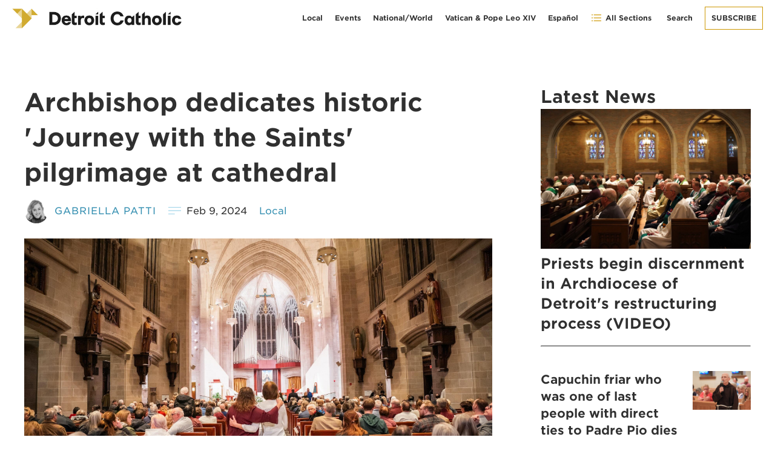

--- FILE ---
content_type: text/html; charset=UTF-8
request_url: https://www.detroitcatholic.com/news/archbishop-dedicates-historic-journey-with-the-saints-pilgrimage-at-cathedral
body_size: 9540
content:
<!DOCTYPE html>
<html lang="en-US">
<head>
  <meta http-equiv="X-UA-Compatible" content="IE=edge" />
  <meta charset="utf-8" />
  <meta name="viewport" content="width=device-width, initial-scale=1.0, maximum-scale=1.0, user-scalable=no, viewport-fit=cover" />
  <meta name="referrer" content="origin-when-cross-origin" />
  <link type="text/css" rel="stylesheet" href="/css/app.css?23-03-29">
  <link rel="stylesheet" href="https://www.simpleparish.com/catholic-icon-font/style.css">
  <link rel="stylesheet" href="/css/swiper-bundle.min.css" />
  <link rel="icon" href="/favicon.ico" type="image/x-icon">
  
<title>Archbishop dedicates historic &#039;Journey with the Saints&#039; pilgrimage at cathedral- Detroit Catholic</title>
<meta name="description" content="Archbishop Vigneron expresses hope that 'generations of Catholics' will pray with first-class relics, statues of Christ's apostles" />

	
	
<meta property="fb:app_id" content="">
<meta property="og:url" content="https://www.detroitcatholic.com/news/archbishop-dedicates-historic-journey-with-the-saints-pilgrimage-at-cathedral" />
<meta property="og:type" content="website" />
<meta property="og:title" content="Archbishop dedicates historic &#039;Journey with the Saints&#039; pilgrimage at cathedral - Detroit Catholic" />
<meta property="og:image" content="https://img.hghlnd.com/imgix/https://detroitcatholic.nyc3.digitaloceanspaces.com/_1200x630_crop_center-center_none/Journey_w_the_Saints_Dedication_Mass-59.jpg" />
<meta property="og:image:width" content="1200" />
<meta property="og:image:height" content="630" />
<meta property="og:description" content="Archbishop Vigneron expresses hope that &#039;generations of Catholics&#039; will pray with first-class relics, statues of Christ&#039;s apostles" />
<meta property="og:site_name" content="Detroit Catholic" />
<meta property="og:locale" content="en_US" />
<meta property="og:locale:alternate" content="en_US" />
<meta property="og:locale:alternate" content="es" />

<meta name="twitter:card" content="summary_large_image" />
<meta name="twitter:site" content="" />
<meta name="twitter:url" content="https://www.detroitcatholic.com/news/archbishop-dedicates-historic-journey-with-the-saints-pilgrimage-at-cathedral" />
<meta name="twitter:title" content="Archbishop dedicates historic &#039;Journey with the Saints&#039; pilgrimage at cathedral - Detroit Catholic" />
<meta name="twitter:description" content="Archbishop Vigneron expresses hope that &#039;generations of Catholics&#039; will pray with first-class relics, statues of Christ&#039;s apostles" />
<meta name="twitter:image" content="https://img.hghlnd.com/imgix/https://detroitcatholic.nyc3.digitaloceanspaces.com/_1200x600_crop_center-center_none/Journey_w_the_Saints_Dedication_Mass-59.jpg" />


<link rel="home" href="https://www.detroitcatholic.com/" />
<link rel="canonical" href="https://www.detroitcatholic.com/news/archbishop-dedicates-historic-journey-with-the-saints-pilgrimage-at-cathedral">
</head>
<body class="Articles ">
    <div id="container" class="">
  <div class="header" style="background-image:url('https://img.hghlnd.com/imgix/https://detroitcatholic.nyc3.digitaloceanspaces.com/homeback.jpg')">
	<div class="header-inner contained">
		<a class="logo hide-for-small" href="/"><img src="https://img.hghlnd.com/imgix/https://detroitcatholic.nyc3.digitaloceanspaces.com/color-logo.png"></a>
		<a class="logo small-only" href="/"><img src="https://img.hghlnd.com/imgix/https://detroitcatholic.nyc3.digitaloceanspaces.com/white-icon.png"></a>
				<div class="menu hide-for-small">
	<a href="/category/local" class="menu-item hide-to-medium">Local</a>
	<a href="/events" class="menu-item hide-to-medium">Events</a>
	<a href="/category/national-world"class="menu-item hide-to-medium">National/World</a>
	<a href="/category/vatican-pope-leo-xiv"class="menu-item hide-to-medium">Vatican & Pope Leo XIV</a>
	<a href="https://es.detroitcatholic.com"class="menu-item hide-to-medium">Español</a>
	<a class="menu-item toggle"><span class="icon-list"></span> All Sections</a>
	<form class="search-bar" action="/search">
		<div class="search-close-button search-toggle"><i title="Close Search" class="fas fa-times" aria-hidden="true"></i></div>
		  <input type="search" name="search" aria-label="Search" placeholder="Search">
	<button class="search-button" type="submit"><i title="Search" class="fas fa-search" aria-hidden="true"></i></button></form>
		
	<a class="menu-item search-toggle"><i title="Search" class="fas fa-search" aria-hidden="true"></i> Search</a>
	<a href="/subscribe" class="menu-item button outline">Subscribe</a>
</div>
			</div>
</div>  <div class="article-page-wrapper grid">
	<div class="col-2 lg-hidden"></div>
	<div class="col-6_sm-12_md-12_lg-8 article">
				<div class="article-hero">
		<h1 class="h2">Archbishop dedicates historic 'Journey with the Saints' pilgrimage at cathedral</h1>
		<div class="story-meta">
						<img class="author-image" src="https://img.hghlnd.com/imgix/https://detroitcatholic.nyc3.digitaloceanspaces.com/Gabriella-Patti-mug-1.jpg?w=200&h=200&fit=crop&crop=faces">
						
			<a href="/authors/gabriella-patti" class="article-writer">Gabriella Patti</a>
			<div class="story-meta-date">Feb 9, 2024</div>
			<a href="/category/local" class="story-meta-category">Local</a>
			
			<div class="story-switchers">
													<div class="story-switcher active" >En</div>
																		</div>
					</div>
						<img class="article-image" src="https://img.hghlnd.com/imgix/https://detroitcatholic.nyc3.digitaloceanspaces.com/Journey_w_the_Saints_Dedication_Mass-59.jpg?w=2400&h=1350&fit=crop&crop=faces">
		<div class="story-image-caption">Faithful fill the Cathedral of the Most Blessed Sacrament in Detroit for the dedication of the newly installed &quot;Journey with the Saints&quot; pilgrimage, which includes 14 statues and relics of Christ&#039;s apostles, which encircle the cathedral&#039;s worship space and invite pilgrims to enter into prayer surrounded by the Church&#039;s greatest saints. (Photos by Valaurian Waller | Detroit Catholic)</div>
				</div>
		<div class="article-content">
					<div class="block copy">
	<h2>Archbishop Vigneron expresses hope that 'generations of Catholics' will pray with first-class relics, statues of Christ's apostles</h2>
<p><strong>DETROIT </strong>— The Cathedral of the Most Blessed Sacrament was packed Feb. 8 as hundreds gathered to witness the historic dedication of newly installed statues and relics of Christ's apostles, part of a new and unique pilgrimage experience the cathedral and Archdiocese of Detroit hope will turn the cathedral into a spiritual destination for pilgrims far and wide. </p>
<p>The statues and first-class relics that make up the “Journey with the Saints” pilgrimage, <a href="https://www.detroitcatholic.com/news/cathedral-to-unveil-long-awaited-relics-life-sized-statues-of-christs-12-apostles-2">which were installed in December and January</a>, are the beginning of what Archbishop Allen H. Vigneron called a transformative “path of grace” at Detroit's mother church.</p>
</div>					<div class="cta default center">
	<h3>Don't miss another story</h3>
<p>Did you know you can <a href="https://www.detroitcatholic.com/subscribe" target="_blank" rel="noreferrer noopener">get <em>Detroit Catholic</em>'s latest daily or weekly articles</a> delivered to your inbox? It's easy and free to sign up.</p>
	<div class="button-container center">
		<a class="button filled" href="https://www.detroitcatholic.com/subscribe">Subscribe for free</a>
		</div>
</div>					<div class="block copy">
	<p>“The pilgrimage that we make — that generation of Catholics will make in the years to come — is centered on this reality of living in the communion and community of the apostles that Christ himself established,” Archbishop Vigneron said during the dedication service, which included readings and a blessing of the cathedral with holy water. </p>
</div>					<a class="gallery" href="https://img.hghlnd.com/imgix/https://detroitcatholic.nyc3.digitaloceanspaces.com/Journey_w_the_Saints_Dedication_Mass-50.jpg?w=2400&h=1800&fit=clip&crop=faces">
	<img alt="Archbishop Vigneron prays a prayer of blessing over the newly renovated space, with a painting of the Blessed Virgin Mary in the background. The project is the most significant renovation of the cathedral since the 1990s." class="article-image" src="https://img.hghlnd.com/imgix/https://detroitcatholic.nyc3.digitaloceanspaces.com/Journey_w_the_Saints_Dedication_Mass-50.jpg?w=1600&fit=clip&crop=faces">
</a>
<div class="story-image-caption">Archbishop Vigneron prays a prayer of blessing over the newly renovated space, with a painting of the Blessed Virgin Mary in the background. The project is the most significant renovation of the cathedral since the 1990s.</div>
<a class="gallery" href="https://img.hghlnd.com/imgix/https://detroitcatholic.nyc3.digitaloceanspaces.com/Journey_w_the_Saints_Dedication_Mass-15.jpg?w=2400&h=1800&fit=clip&crop=faces">
	<img alt="A man stops to venerate and read about of one the saints along the cathedral&#039;s north wall. Beneath each statue is a placard describing each apostle and a first-class relic, which pilgrims may venerate and pray with." class="article-image" src="https://img.hghlnd.com/imgix/https://detroitcatholic.nyc3.digitaloceanspaces.com/Journey_w_the_Saints_Dedication_Mass-15.jpg?w=1600&fit=clip&crop=faces">
</a>
<div class="story-image-caption">A man stops to venerate and read about of one the saints along the cathedral&#039;s north wall. Beneath each statue is a placard describing each apostle and a first-class relic, which pilgrims may venerate and pray with.</div>
					<div class="block copy">
	<p>The most significant renovation to Detroit's cathedral since the 1990s, the project invites the faithful to come up close to venerate and pray before the relics of 12 of Christ's apostles, installed beneath large, wooden statues. The relics include 10 of Jesus' original apostles, plus St. Paul and St. Mathias, the apostle who replaced Judas.</p>
<p>Archbishop Vigneron was joined by Fr. J.J. Mech, the cathedral's rector who has overseen the project, as well as Auxiliary Bishop Gerard W. Battersby and Bishop Francis Y. Kalabat, eparch of the Chaldean Eparchy of St. Thomas the Apostle in Southfield.</p>
<p>The long-awaited project is part of the cathedral’s ongoing mission to plant itself as an apostolic center in the city. The 14 statues — each carved from a single tree trunk in St. Ulrich Groeden, in modern-day Italy, in 1927 and later rescued from St. Benedict Church in Highland Park when it closed — include two angels along with the apostles. <br /></p>
</div>					<a class="gallery" href="https://img.hghlnd.com/imgix/https://detroitcatholic.nyc3.digitaloceanspaces.com/Journey_w_the_Saints_Dedication_Mass-19.jpg?w=2400&h=1800&fit=clip&crop=faces">
	<img alt="A statue of St. John the Evangelist sits atop its new perch inside the Cathedral of the Most Blessed Sacrament." class="article-image" src="https://img.hghlnd.com/imgix/https://detroitcatholic.nyc3.digitaloceanspaces.com/Journey_w_the_Saints_Dedication_Mass-19.jpg?w=1600&fit=clip&crop=faces">
</a>
<div class="story-image-caption">A statue of St. John the Evangelist sits atop its new perch inside the Cathedral of the Most Blessed Sacrament.</div>
<a class="gallery" href="https://img.hghlnd.com/imgix/https://detroitcatholic.nyc3.digitaloceanspaces.com/Journey_w_the_Saints_Dedication_Mass-86.jpg?w=2400&h=1800&fit=clip&crop=faces">
	<img alt="Faithful admire a new painting created by artist Christopher Darga, titled &quot;Mary, Mother of the Church of Detroit.&quot; The painting depicts the Blessed Mother surrounded by some of the Church&#039;s greatest saints." class="article-image" src="https://img.hghlnd.com/imgix/https://detroitcatholic.nyc3.digitaloceanspaces.com/Journey_w_the_Saints_Dedication_Mass-86.jpg?w=1600&fit=clip&crop=faces">
</a>
<div class="story-image-caption">Faithful admire a new painting created by artist Christopher Darga, titled &quot;Mary, Mother of the Church of Detroit.&quot; The painting depicts the Blessed Mother surrounded by some of the Church&#039;s greatest saints.</div>
					<div class="block copy">
	<p>The dedication ceremony included the blessing of a newly installed painting of the Blessed Virgin Mary behind the altar, which was created by artist Christopher Darga.</p>
<p>The statues and relics remind the faithful why they belong to the Church, which Christ established through his holy work and then delegated to the apostles to continue, Archbishop Vigneron said.</p>
<p>“(The pilgrimage) is a devotional experience," Archbishop Vigneron said. "It is an intense experience to make one's way through the church, to see the statues, pray at the relics, but it is also a reminder of who we are: sons and daughters, brothers and sisters of the apostles. On the pilgrimage, we do only what we are supposed to do every day of our lives as members of the apostolic Church — we again receive the Gospel truth about our Savior and how to become disciples of Christ, and we take up our mission to join in what the apostles first did to share the good news with others.”<br /></p>
<p>The first-class relics are among a collection of more than 200 relics in the cathedral's possession, which Fr. Mech has expressed a desire to make more available to the faithful.</p>
</div>					<a class="gallery" href="https://img.hghlnd.com/imgix/https://detroitcatholic.nyc3.digitaloceanspaces.com/Journey_w_the_Saints_Dedication_Mass-82.jpg?w=2400&h=1800&fit=clip&crop=faces">
	<img alt="Cathedral rector Fr. J.J. Mech blesses the congregation with holy water during the dedication service. Fr. Mech&#039;s vision for the project started several years earlier, and included the rescue of the statues from the closed St. Benedict Church in Highland Park." class="article-image" src="https://img.hghlnd.com/imgix/https://detroitcatholic.nyc3.digitaloceanspaces.com/Journey_w_the_Saints_Dedication_Mass-82.jpg?w=1600&fit=clip&crop=faces">
</a>
<div class="story-image-caption">Cathedral rector Fr. J.J. Mech blesses the congregation with holy water during the dedication service. Fr. Mech&#039;s vision for the project started several years earlier, and included the rescue of the statues from the closed St. Benedict Church in Highland Park.</div>
<a class="gallery" href="https://img.hghlnd.com/imgix/https://detroitcatholic.nyc3.digitaloceanspaces.com/Journey_w_the_Saints_Dedication_Mass-58.jpg?w=2400&h=1800&fit=clip&crop=faces">
	<img alt="A woman takes a picture of one of the newly installed statues and relics. The &quot;Journey with the Saints&quot; pilgrimage will be permanently available for those who visit the cathedral, and those who experience miracles as a result of their prayers are invited to return to contribute to a planned new mosaic." class="article-image" src="https://img.hghlnd.com/imgix/https://detroitcatholic.nyc3.digitaloceanspaces.com/Journey_w_the_Saints_Dedication_Mass-58.jpg?w=1600&fit=clip&crop=faces">
</a>
<div class="story-image-caption">A woman takes a picture of one of the newly installed statues and relics. The &quot;Journey with the Saints&quot; pilgrimage will be permanently available for those who visit the cathedral, and those who experience miracles as a result of their prayers are invited to return to contribute to a planned new mosaic.</div>
					<div class="block copy">
	<p dir="ltr">All people of faith are now invited to participate in a self-guided pilgrimage with the relics and can sign up on the <a href="https://www.detroitsaintwalk.net/" target="_blank" rel="noreferrer noopener">cathedral’s website</a>, Fr. Mech explained. At the end of the pilgrimage, visitors are encouraged to take home a holy card with Darga’s image of Our Lady, and Fr. Mech suggested pilgrims write the intentions of their pilgrimage on the back and say the accompanying prayer each day.</p>
<p dir="ltr">“Your prayers will be answered,” Fr. Mech said. “It’s not just in Scripture that miracles happen.”</p>
<p>Fr. Mech invited those whose prayers have been answered to return or call the cathedral, and a simple mosaic tile will be added to an ongoing art piece, each representing a miracle that took place thanks to the grace of the pilgrimage.</p>
<p>“We are going to experience miracles — signs and wonders will truly continue to be unleashed, and this will be added to a brand new artwork as more prayers are answered over the hopefully decades and centuries here at this wonderful place,” Fr. Mech said. “Our goal is for transformation.”</p>
<p>Among those present were Will Williamson, the craftsman who installed the statue pedestals, and Natalya Zorina, the wife of the late Alexander “Sasha” Zorin, who designed the pedestals.</p>
</div>					<div class="grid">
		<div class="col_sm-12" style="padding:0 1rem;">
	<a class="gallery" href="https://img.hghlnd.com/imgix/https://detroitcatholic.nyc3.digitaloceanspaces.com/Journey_w_the_Saints_Dedication_Mass-85.jpg?w=2400&h=1800&fit=clip&crop=faces">
		<img alt="Will Williamson, the craftsman who installed the statue pedestals, is pictured with his wife, Michele, before the dedication ceremony at the Cathedral of the Most Blessed Sacrament." class="article-image" src="https://img.hghlnd.com/imgix/https://detroitcatholic.nyc3.digitaloceanspaces.com/Journey_w_the_Saints_Dedication_Mass-85.jpg?w=1600&fit=clip&crop=faces">
	</a>
	<div class="story-image-caption">Will Williamson, the craftsman who installed the statue pedestals, is pictured with his wife, Michele, before the dedication ceremony at the Cathedral of the Most Blessed Sacrament.</div>
	</div>
		<div class="col_sm-12" style="padding:0 1rem;">
	<a class="gallery" href="https://img.hghlnd.com/imgix/https://detroitcatholic.nyc3.digitaloceanspaces.com/Journey_w_the_Saints_Dedication_Mass-20.jpg?w=2400&h=1800&fit=clip&crop=faces">
		<img alt="The wooden statue bases were designed by the late Alexander “Sasha” Zorin, and were installed in December and January." class="article-image" src="https://img.hghlnd.com/imgix/https://detroitcatholic.nyc3.digitaloceanspaces.com/Journey_w_the_Saints_Dedication_Mass-20.jpg?w=1600&fit=clip&crop=faces">
	</a>
	<div class="story-image-caption">The wooden statue bases were designed by the late Alexander “Sasha” Zorin, and were installed in December and January.</div>
	</div>
	</div>
					<div class="block copy">
	<p dir="ltr">Williamson, who has worked with the Archdiocese of Detroit on various projects for more than 30 years, said the "Journey with the Saints" dedication is the highlight of his career — adding he experienced a pilgrimage of his own during the installation process.<br /></p>
<p>“We really developed a relationship with every one of the statues as we touched and brought them and placed them up there,” Williamson said.</p>
<p>Although the pilgrimage is a short one, the fruits of the pilgrimage will make it feel grand, Ragad Asmaro, a visitor from the Chaldean eparchy, told <em>Detroit Catholic</em>. </p>
<p>“I think it’s beautiful, and I do think it’s needed,” Asmaro said. “I do think people need a personal pilgrimage like this. Not everybody can afford thousands of dollars to go on pilgrimages abroad. However, we have the miracle of miracles in the Holy Eucharist in the tabernacle. It's also nice to pray with the relics of those who were with him."<br /></p>
</div>				<br><br>
		<div class="subheader lined" id="sharing">
			Share:
		</div>
	
				
		<!-- AddToAny BEGIN -->
		<div class="a2a_kit a2a_kit_size_32 a2a_default_style">
		<a class="a2a_dd" href="https://www.addtoany.com/share"></a>
		<a class="a2a_button_facebook"></a>
		<a class="a2a_button_twitter"></a>
		
		<a class="a2a_button_linkedin"></a>
		<a class="a2a_button_email"></a>
		</div>
		<script async src="https://static.addtoany.com/menu/page.js" type="c0c07b21dbbd9b404790469d-text/javascript"></script>
		<!-- AddToAny END -->
				
		<h6 id="permalink"><span class="icon-link"></span> Copy Permalink</h6>
		<h6 id="print"><a href="#" onclick="if (!window.__cfRLUnblockHandlers) return false; window.print();return false;" class="small button" data-cf-modified-c0c07b21dbbd9b404790469d-=""><span class="icon-stack"></span> Print</a></h6>
		
				
		<br><br>
		<div class="subheader lined" id="related-articles">
			Suggested reading
		</div>
		<div class="related-articles-container">
																 
				


		<div class="story-teaser">
	<a class="story-link grid-noGutter" href="https://www.detroitcatholic.com/news/amid-restructuring-jesus-reminds-us-the-only-foundation-is-him-archbishop-says">
				<div class="col-4_sm-12_md-last_sm-first">
			<img class="story-image-right" src="https://img.hghlnd.com/imgix/https://detroitcatholic.nyc3.digitaloceanspaces.com/DSC01162.jpg?w=960&h=640&fit=crop&crop=faces">
		</div>
				<div class="col-8_sm-12_md-first">
			<h6 style="color:#cd9700">Archdiocese of Detroit</h6>
			<div class="story-teaser-title h5">Amid restructuring, 'Jesus reminds us the only foundation is him,' archbishop says</div>
			
		</div>
	
	</a>
	</div>
	
							 
				


		<div class="story-teaser">
	<a class="story-link grid-noGutter" href="https://www.detroitcatholic.com/news/archdiocese-of-detroit-announces-two-year-restructuring-to-involve-every-parish">
				<div class="col-4_sm-12_md-last_sm-first">
			<img class="story-image-right" src="https://img.hghlnd.com/imgix/https://detroitcatholic.nyc3.digitaloceanspaces.com/Cathedral-drone-2a_2025-11-04-205457_ekpg.png?w=960&h=640&fit=crop&crop=faces">
		</div>
				<div class="col-8_sm-12_md-first">
			<h6 style="color:#cd9700">Archdiocese of Detroit</h6>
			<div class="story-teaser-title h5">Archdiocese of Detroit announces two-year restructuring to involve every parish</div>
			
		</div>
	
	</a>
	</div>
	
					</div>
		
				
		<a style="margin:0.25rem;" class="small button" href="/tag/prayer-and-spirituality">Prayer and spirituality</a>
				
		<a style="margin:0.25rem;" class="small button" href="/tag/archdiocese-of-detroit">Archdiocese of Detroit</a>
				
				</div>
			

	
	

	</div>
	<div class="col-1 lg-hidden"></div>
	<div class="col-3_sm-12_lg-4">
		<h3>Latest News</h3>
							 
				


		<div class="story-teaser">
	<a class="story-link" href="https://www.detroitcatholic.com/news/priests-begin-discernment-in-archdiocese-of-detroits-restructuring-process-video">
					<img class="story-image" src="https://img.hghlnd.com/imgix/https://detroitcatholic.nyc3.digitaloceanspaces.com/DSC09612-1.jpg?w=1620&h=1080&fit=crop&crop=faces">
					<div class="story-teaser-title h4">Priests begin discernment in Archdiocese of Detroit's restructuring process (VIDEO)</div>
			
			

	</a>
	<hr>
	</div>
	
									 
				


		<div class="story-teaser">
	<a class="story-link grid-noGutter" href="https://www.detroitcatholic.com/news/capuchin-friar-who-was-one-of-last-people-with-direct-ties-to-padre-pio-dies-at-age-85">
				<div class="col-4_sm-12_md-last_sm-first">
			<img class="story-image-right" src="https://img.hghlnd.com/imgix/https://detroitcatholic.nyc3.digitaloceanspaces.com/20260116T1211-OBIT-FATHER-AURILIA-1811345.JPG?w=960&h=640&fit=crop&crop=faces">
		</div>
				<div class="col-8_sm-12_md-first">
			<div class="story-teaser-title h5">Capuchin friar who was one of last people with direct ties to Padre Pio dies at age 85</div>
			
		</div>

	</a>
	</div>
	
						 
				


		<div class="story-teaser">
	<a class="story-link grid-noGutter" href="https://www.detroitcatholic.com/news/kyivs-iconic-st-nicholas-church-returns-to-catholic-hands-for-50-years">
				<div class="col-4_sm-12_md-last_sm-first">
			<img class="story-image-right" src="https://img.hghlnd.com/imgix/https://detroitcatholic.nyc3.digitaloceanspaces.com/20260116T1020-KYIV-ST-NICOLAS-1811360.JPG?w=960&h=640&fit=crop&crop=faces">
		</div>
				<div class="col-8_sm-12_md-first">
			<div class="story-teaser-title h5">Kyiv's iconic St. Nicholas Church returns to Catholic hands for 50 years</div>
			
		</div>

	</a>
	</div>
	
						 
				


		<div class="story-teaser">
	<a class="story-link grid-noGutter" href="https://www.detroitcatholic.com/news/papal-puzzle-lovers-popes-leo-xiv-and-xiii-noted-for-liking-word-games">
				<div class="col-4_sm-12_md-last_sm-first">
			<img class="story-image-right" src="https://img.hghlnd.com/imgix/https://detroitcatholic.nyc3.digitaloceanspaces.com/Leos-LeoXIV-LeoXIII.JPG?w=960&h=640&fit=crop&crop=faces">
		</div>
				<div class="col-8_sm-12_md-first">
			<div class="story-teaser-title h5">Papal puzzle lovers: Popes Leo XIV and XIII noted for liking word games</div>
			
		</div>

	</a>
	</div>
	
						 
				


		<div class="story-teaser">
	<a class="story-link grid-noGutter" href="https://www.detroitcatholic.com/news/pope-calls-for-peace-and-dialogue-as-protests-continue-in-iran-2">
				<div class="col-4_sm-12_md-last_sm-first">
			<img class="story-image-right" src="https://img.hghlnd.com/imgix/https://detroitcatholic.nyc3.digitaloceanspaces.com/20260112T1015-IRAN-POPE-1811062_2026-01-16-165855_phra.JPG?w=960&h=640&fit=crop&crop=faces">
		</div>
				<div class="col-8_sm-12_md-first">
			<div class="story-teaser-title h5">Pope calls for peace and dialogue as protests continue in Iran</div>
			
		</div>

	</a>
	</div>
	
				<a class="enticement-link" href="https://www.cfcsdetroit.org/pre-planning/">
<img src="https://img.hghlnd.com/imgix/https://detroitcatholic.nyc3.digitaloceanspaces.com/600x500-1.png" alt="CFCS: January Article Sidebar" title="CFCS: January Article Sidebar">
</a>
		<div class="signup-embed fancy">
						<!--[if lte IE 8]>
			<script charset="utf-8" type="text/javascript" src="//js.hsforms.net/forms/v2-legacy.js"></script>
			<![endif]-->
			<script charset="utf-8" type="c0c07b21dbbd9b404790469d-text/javascript" src="//js.hsforms.net/forms/v2.js"></script>
			<script type="c0c07b21dbbd9b404790469d-text/javascript">
			  hbspt.forms.create({
				region: "na1",
				portalId: "7101042",
				formId: "3f93edbf-f009-44ef-b676-9f1a7cd6679c"
			});
			</script>
					</div>
	</div>
	
</div>
</div>

<script type="c0c07b21dbbd9b404790469d-text/javascript" src="//s7.addthis.com/js/300/addthis_widget.js#pubid=ra-6170836e8154cf5f"></script>

  <div class="footer section swamp padded-butt">
	<div class="footer-heading grid-noGutter contained">
		<div class="col">
			<div class="logo"><img src="https://img.hghlnd.com/imgix/https://detroitcatholic.nyc3.digitaloceanspaces.com/light-logo.png"></div>
		</div>
		
	</div>
	<div class="divider"></div>
	<div class="footer-menus grid contained">
				<div class="col">
			<div class='footer-title'>Topics</div>
							<a class="footer-link" href="/category/local">Local</a>
							<a class="footer-link" href="/category/national-world">National/World</a>
							<a class="footer-link" href="/category/vatican-pope-leo-xiv">Vatican &amp; Pope Leo XIV</a>
							<a class="footer-link" href="/category/sports">Sports</a>
							<a class="footer-link" href="/category/catholic-schools">Catholic Schools</a>
							<a class="footer-link" href="/category/arts">Arts</a>
							<a class="footer-link" href="/category/clergy-assignments">Clergy Assignments</a>
							<a class="footer-link" href="/category/obits">Obituaries</a>
							<a class="footer-link" href="https://es.detroitcatholic.com">Español</a>
							<a class="footer-link" href="/events">Events</a>
					</div>
				<div class="col">
			<div class='footer-title'>Media</div>
							<a class="footer-link" href="/category/video">Video</a>
							<a class="footer-link" href="/category/detroit-stories-podcast">Podcasts</a>
							<a class="footer-link" href="/tag/galleries">Galleries</a>
					</div>
				<div class="col">
			<div class='footer-title'>Voices</div>
							<a class="footer-link" href="/authors/archbishop-edward-j-weisenburger">Archbishop Edward J. Weisenburger</a>
							<a class="footer-link" href="/authors/sr-maria-veritas-marks-op">Sr. Maria Veritas Marks, OP</a>
							<a class="footer-link" href="/authors/sr-mary-martha-becnel">Sr. Mary Martha Becnel, OP</a>
							<a class="footer-link" href="/authors/paul-a-long">Paul A. Long</a>
							<a class="footer-link" href="/authors/sean-m-wright">Sean M. Wright</a>
							<a class="footer-link" href="/authors/paul-stuligross">Paul Stuligross</a>
							<a class="footer-link" href="/category/voices">More Voices</a>
					</div>
				<div class="col">
			<div class='footer-title'>About</div>
							<a class="footer-link" href="/about">About us</a>
							<a class="footer-link" href="/contact">Contact us</a>
							<a class="footer-link" href="/archive">Archives</a>
							<a class="footer-link" href="http://aod.org/?__hstc=138938284.9efe9958bd1e720d499f730018859d52.1632425255217.1634065434672.1634070200186.7&amp;__hssc=138938284.6.1634070200186&amp;__hsfp=381240446">Archdiocese of Detroit</a>
							<a class="footer-link" href="https://www.detroitcatholicschools.com">Catholic Schools</a>
							<a class="footer-link" href="https://www.aodfinder.org/parishes">Parishes</a>
							<a class="footer-link" href="https://www.unleashthegospel.org/?__hstc=138938284.9efe9958bd1e720d499f730018859d52.1632425255217.1634065434672.1634070200186.7&amp;__hssc=138938284.6.1634070200186&amp;__hsfp=381240446">Unleash the Gospel</a>
							<a class="footer-link" href="https://www.aod.org/careers">Careers</a>
					</div>
				<div class="col">
			<div class='footer-title'>Join</div>
							<a class="footer-link" href="/subscribe">Subscribe</a>
							<a class="footer-link" href="/advertise">Advertise</a>
							<a class="footer-link" href="/write-for-us">Write for Us</a>
					</div>
			</div>
	<div class="sub-footer contained">
		<div class="sub-footer-left">
							<a class="social-link" href="https://www.facebook.com/detroitcatholic">
				  <i title="Facebook" class="fab fa-facebook" aria-hidden="true"></i>
				</a>
							<a class="social-link" href="https://twitter.com/detroitcatholic">
				  <i title="Twitter" class="fab fa-twitter" aria-hidden="true"></i>
				</a>
							<a class="social-link" href="https://www.instagram.com/detroitcatholic/">
				  <i title="Instagram" class="fab fa-instagram" aria-hidden="true"></i>
				</a>
							<a class="social-link" href="https://www.linkedin.com/company/detroit-catholic/">
				  <i title="LinkedIn" class="fab fa-linkedin" aria-hidden="true"></i>
				</a>
							<a class="social-link" href="https://www.youtube.com/playlist?list=PLN5kNnZkZI1Aq8-ZUKGefhByNLmGqsN-L">
				  <i title="Youtube" class="fab fa-youtube" aria-hidden="true"></i>
				</a>
						<span>Copyright &copy; 2026 Detroit Catholic / <a href="/privacy-policy">Privacy Policy</a></span>
		</div>
		<div class="sub-footer-right">
			<a href="https://www.madebyhighland.com">
				<img class="small-logo" src="/made-by-highland.png">
			</a>
		</div>
	</div>
</div>
  <nav id="main-nav">
	<ul>
		<li>
		<a class="big-nav-item" >Topics</a>
				<ul>
						<li>
				<a href="/category/local">Local</a>
			</li>
						<li>
				<a href="/category/national-world">National/World</a>
			</li>
						<li>
				<a href="/category/vatican-pope-leo-xiv">Vatican &amp; Pope Leo XIV</a>
			</li>
						<li>
				<a href="/category/sports">Sports</a>
			</li>
						<li>
				<a href="/category/arts">Arts</a>
			</li>
						<li>
				<a href="/category/clergy-assignments">Clergy Assignments</a>
			</li>
						<li>
				<a href="/category/obits">Obituaries</a>
			</li>
						<li>
				<a href="/category/video">Video</a>
			</li>
						<li>
				<a href="/category/detroit-stories-podcast">&#039;Detroit Stories&#039; Podcast</a>
			</li>
						<li>
				<a href="/category/catholic-schools">Catholic Schools</a>
			</li>
						<li>
				<a href="/category/sent-on-mission">Sent on Mission</a>
			</li>
						<li>
				<a href="https://www.detroitcatholic.com/category/i-am-here">I AM HERE</a>
			</li>
						<li>
				<a href="/category/history">History</a>
			</li>
						<li>
				<a href="https://es.detroitcatholic.com">Español</a>
			</li>
					</ul>
			</li>
		<li>
		<a class="big-nav-item" >Voices</a>
				<ul>
						<li>
				<a href="/authors/archbishop-edward-j-weisenburger">Archbishop Edward J. Weisenburger</a>
			</li>
						<li>
				<a href="/authors/sr-maria-veritas-marks-op">Sr. Maria Veritas Marks, OP</a>
			</li>
						<li>
				<a href="/authors/fr-charles-fox">Fr. Charles Fox</a>
			</li>
						<li>
				<a href="/authors/greg-erlandson">Greg Erlandson</a>
			</li>
						<li>
				<a href="/authors/sr-mary-martha-becnel">Sr. Mary Martha Becnel, OP</a>
			</li>
						<li>
				<a href="/category/voices">More voices</a>
			</li>
					</ul>
			</li>
		<li>
		<a class="big-nav-item" href="https://www.detroitcatholic.com/events/">Events</a>
			</li>
		<li>
		<a class="big-nav-item" >About</a>
				<ul>
						<li>
				<a href="/about">About us</a>
			</li>
						<li>
				<a href="/contact">Contact us</a>
			</li>
						<li>
				<a href="https://www.aod.org">Archdiocese of Detroit</a>
			</li>
						<li>
				<a href="https://www.detroitcatholicschools.com">Catholic Schools</a>
			</li>
						<li>
				<a href="https://www.aodfinder.org/parishes">Parishes</a>
			</li>
						<li>
				<a href="https://www.unleashthegospel.org/?__hstc=138938284.9efe9958bd1e720d499f730018859d52.1632425255217.1634065434672.1634070200186.7&amp;__hssc=138938284.7.1634070200186&amp;__hsfp=381240446">Unleash the Gospel</a>
			</li>
						<li>
				<a href="https://www.aod.org/careers">Careers</a>
			</li>
						<li>
				<a href="https://www.detroitcatholic.com/write-for-us">Write for Us</a>
			</li>
					</ul>
			</li>
		<li>
		<a class="big-nav-item" href="/advertise">Advertise</a>
			</li>
		<li>
		<a class="big-nav-item" href="/subscribe">Subscribe</a>
			</li>
		<li>
		<a class="big-nav-item" href="https://www.detroitcatholic.com">Detroit Catholic (English)</a>
			</li>
		<li>
		<a class="big-nav-item" href="/archive">Archive</a>
			</li>
		</ul>
  </nav>
   <script src="/js/luminous.js" type="c0c07b21dbbd9b404790469d-text/javascript"></script>
<script src="https://kit.fontawesome.com/367613670a.js" crossorigin="anonymous" type="c0c07b21dbbd9b404790469d-text/javascript"></script>

  
  
  
  
  
    
<div class="mobile-menu">
	<a class="mobile-menu-item toggle">
		  <span class="icon-list"></span><div>Menu</div>
		</a>
		<a class="mobile-menu-item" href="/">
		  <i title="Home" class="fas fa-home" aria-hidden="true"></i><div>Home</div>
		</a>
		<a class="mobile-menu-item" href="/subscribe">
		  <i title="Subscribe" class="fas fa-envelope" aria-hidden="true"></i><div>Subscribe</div>
		</a>
		<a class="mobile-menu-item search-toggle">
		  <i title="Search" class="fas fa-search" aria-hidden="true"></i><div>Search</div>
		</a>
</div>
<form class="search-bar mobile" action="/search">
	<div class="search-close-button search-toggle"><i title="Close Search" class="fas fa-times" aria-hidden="true"></i></div>
	  <input type="search" name="search" aria-label="Search" placeholder="Search">
<button class="search-button" type="submit"><i title="Search" class="fas fa-search" aria-hidden="true"></i></button></form>  </div>
  <!-- Start of HubSpot Embed Code -->
<script type="c0c07b21dbbd9b404790469d-text/javascript" id="hs-script-loader" async defer src="//js.hs-scripts.com/7101042.js"></script>
<!-- End of HubSpot Embed Code -->

<!-- Global site tag (gtag.js) - Google Analytics -->
<script async src="https://www.googletagmanager.com/gtag/js?id=UA-5402054-2" type="c0c07b21dbbd9b404790469d-text/javascript"></script>
<script type="c0c07b21dbbd9b404790469d-text/javascript">
window.dataLayer = window.dataLayer || [];
function gtag(){dataLayer.push(arguments);}
gtag('js', new Date()); gtag('config', 'UA-5402054-2');
</script>
<style>
.fr-wrapper.cms-shortcut {
display:block;}

.image-group {
    display: grid;
    grid-template-columns: repeat(auto-fit,minmax(125px,1fr));
    grid-gap: 16px;
    gap: 16px;
}

blockquote.blockquote {
    position: relative;
    margin: 30px 0;
    padding: 0 0 0 1.2rem;
    font-weight: 800;
    color: #303030;
    border-left: 2px solid #303030;
}
@media (min-width: 1200px) {
blockquote.blockquote {
    right: -8rem;
    float: right;
    width: 20rem;
    max-width: 100%;
    margin: 0 0 2rem -6rem;
    padding-top: 1.2rem;
    padding-left: 0;
    font-size: 1.3rem;
    border-top: 2px solid #303030;
    border-left: none;}
}
body div#hubspot-messages-iframe-container {
    bottom: 55px!important;
 max-height:80vh!important;
}

</style>
<meta name="facebook-domain-verification" content="r8ygubd71uvw83eh8tt1ecuuen7cd6" />
<link rel="stylesheet" href="https://highland.tools/fa-override.css">
    <style>
    @media print {
      .mobile-menu , #hubspot-messages-iframe-container, #sharing,.addthis_inline_share_toolbox,.footer,.col-3_sm-12_lg-4,#permalink,.col-1.lg-hidden,.story-meta .button {display:none!important}
        .logo.hide-for-small {
            display:block!important;
        }
    }
  </style>
<script src="/js/hc-offcanvas-nav.js?v=1748021797" type="c0c07b21dbbd9b404790469d-text/javascript"></script>
<script src="https://www.detroitcatholic.com/cpresources/a5161d43/jquery.js?v=1767190379" type="c0c07b21dbbd9b404790469d-text/javascript"></script>
<script type="c0c07b21dbbd9b404790469d-text/javascript">jQuery(function ($) {
$('.search-toggle').click(function() {
	$('.search-bar').toggleClass('popped');
	if ($('.search-bar').hasClass('popped')){
	$('.search-bar input').focus();
	}
	
});
document.getElementById('permalink').addEventListener('click', 
		async event => {
		  if (!navigator.clipboard) {
			document.getElementById('permalink').textContent = 'https://www.detroitcatholic.com/news/archbishop-dedicates-historic-journey-with-the-saints-pilgrimage-at-cathedral'
			return
		  }
		  const text = 'https://www.detroitcatholic.com/news/archbishop-dedicates-historic-journey-with-the-saints-pilgrimage-at-cathedral';
		  try {
			await navigator.clipboard.writeText(text)
			document.getElementById('permalink').textContent = 'Copied to clipboard'
		  } catch (err) {
			console.error('Failed to copy!', err)
		  }
		});
$( ".inline-editable-image" ).each(function() {
  var dataUrl = $( this ).data( "url" );
  var dragonFly = dataUrl.substring(
	  dataUrl.lastIndexOf("images/") + 7, 
	  dataUrl.lastIndexOf("/image")
  );
  var ender = dataUrl.substring(
	dataUrl.lastIndexOf("image.")
).toLowerCase();
  var newUrl = 'https://detroitcatholic.nyc3.digitaloceanspaces.com/' + dragonFly + '-' + ender + '?w=1600&fit=crop' ;
  $( this ).attr("src", newUrl);
  $( this ).wrap("<a class='gallery' href='" + newUrl + "'></a>");
});
new LuminousGallery(
  document.querySelectorAll(".gallery"),
  {
    arrowNavigation: true
  },
  {
    caption: function(trigger) {
      return trigger.querySelector("img").getAttribute("alt");
    }
  }
);


  // Nav
  var Nav = new hcOffcanvasNav('#main-nav', {
    pushContent: '#container',
    labelClose: false,
    customToggle: $('.toggle'),
    position:'right',
  });
});</script><script src="/cdn-cgi/scripts/7d0fa10a/cloudflare-static/rocket-loader.min.js" data-cf-settings="c0c07b21dbbd9b404790469d-|49" defer></script></body>
</html>

--- FILE ---
content_type: text/css
request_url: https://www.simpleparish.com/catholic-icon-font/style.css
body_size: 857
content:
@font-face {
  font-family: 'catholiciconfont';
  src:  url('fonts/catholiciconfont.eot?wrqtep');
  src:  url('fonts/catholiciconfont.eot?wrqtep#iefix') format('embedded-opentype'),
    url('fonts/catholiciconfont.ttf?wrqtep') format('truetype'),
    url('fonts/catholiciconfont.woff?wrqtep') format('woff'),
    url('fonts/catholiciconfont.svg?wrqtep#catholiciconfont') format('svg');
  font-weight: normal;
  font-style: normal;
  font-display: block;
}

[class^="icon-"], [class*=" icon-"] {
  /* use !important to prevent issues with browser extensions that change fonts */
  font-family: 'catholiciconfont' !important;
  speak: never;
  font-style: normal;
  font-weight: normal;
  font-variant: normal;
  text-transform: none;
  line-height: 1;
  
  /* Enable Ligatures ================ */
  letter-spacing: 0;
  -webkit-font-feature-settings: "liga";
  -moz-font-feature-settings: "liga=1";
  -moz-font-feature-settings: "liga";
  -ms-font-feature-settings: "liga" 1;
  font-feature-settings: "liga";
  -webkit-font-variant-ligatures: discretionary-ligatures;
  font-variant-ligatures: discretionary-ligatures;

  /* Better Font Rendering =========== */
  -webkit-font-smoothing: antialiased;
  -moz-osx-font-smoothing: grayscale;
}

.icon-a:before {
  content: "\61";
}
.icon-b:before {
  content: "\62";
}
.icon-c:before {
  content: "\63";
}
.icon-d:before {
  content: "\64";
}
.icon-e:before {
  content: "\65";
}
.icon-f:before {
  content: "\66";
}
.icon-g:before {
  content: "\67";
}
.icon-h:before {
  content: "\68";
}
.icon-i:before {
  content: "\69";
}
.icon-j:before {
  content: "\6a";
}
.icon-k:before {
  content: "\6b";
}
.icon-l:before {
  content: "\6c";
}
.icon-m:before {
  content: "\6d";
}
.icon-n:before {
  content: "\6e";
}
.icon-o:before {
  content: "\6f";
}
.icon-p:before {
  content: "\70";
}
.icon-q:before {
  content: "\71";
}
.icon-r:before {
  content: "\72";
}
.icon-s:before {
  content: "\73";
}
.icon-t:before {
  content: "\74";
}
.icon-u:before {
  content: "\75";
}
.icon-v:before {
  content: "\76";
}
.icon-w:before {
  content: "\77";
}
.icon-x:before {
  content: "\78";
}
.icon-y:before {
  content: "\79";
}
.icon-z:before {
  content: "\7a";
}
.icon-upload:before {
  content: "\e931";
}
.icon-phone:before {
  content: "\e932";
}
.icon-pray:before {
  content: "\e933";
}
.icon-edit:before {
  content: "\e934";
}
.icon-cross-jp2:before {
  content: "\e935";
}
.icon-cross-simple:before {
  content: "\e936";
}
.icon-video:before {
  content: "\e937";
}
.icon-play-circle:before {
  content: "\e938";
}
.icon-play:before {
  content: "\e939";
}
.icon-aghast:before {
  content: "\e91c";
}
.icon-analytics:before {
  content: "\e907";
}
.icon-arrow-down:before {
  content: "\e926";
}
.icon-arrow-left:before {
  content: "\e927";
}
.icon-arrow-out:before {
  content: "\e913";
}
.icon-arrow-right:before {
  content: "\e916";
}
.icon-arrow-up:before {
  content: "\e928";
}
.icon-baby:before {
  content: "\e91e";
}
.icon-bulletin:before {
  content: "\e906";
}
.icon-calendar:before {
  content: "\e90c";
}
.icon-circle-check:before {
  content: "\e904";
}
.icon-circle-x:before {
  content: "\e905";
}
.icon-content:before {
  content: "\e91f";
}
.icon-cross-celtic:before {
  content: "\e929";
}
.icon-document:before {
  content: "\e90b";
}
.icon-document-page:before {
  content: "\e92a";
}
.icon-dove:before {
  content: "\e918";
}
.icon-download:before {
  content: "\e92b";
}
.icon-drip:before {
  content: "\e91b";
}
.icon-envelope:before {
  content: "\e915";
}
.icon-envelope-arrow:before {
  content: "\e90e";
}
.icon-eucharist:before {
  content: "\e925";
}
.icon-feed:before {
  content: "\e90d";
}
.icon-form:before {
  content: "\e90a";
}
.icon-giving-basket:before {
  content: "\e92c";
}
.icon-happy:before {
  content: "\e920";
}
.icon-headphones:before {
  content: "\e908";
}
.icon-heart:before {
  content: "\e900";
}
.icon-home:before {
  content: "\e92d";
}
.icon-keys:before {
  content: "\e924";
}
.icon-link:before {
  content: "\e912";
}
.icon-list:before {
  content: "\e914";
}
.icon-matrimony:before {
  content: "\e923";
}
.icon-mic:before {
  content: "\e909";
}
.icon-person:before {
  content: "\e911";
}
.icon-person-bust:before {
  content: "\e92e";
}
.icon-priest-collared:before {
  content: "\e90f";
}
.icon-priest-vested:before {
  content: "\e910";
}
.icon-shell:before {
  content: "\e919";
}
.icon-shield:before {
  content: "\e902";
}
.icon-shield-heart:before {
  content: "\e901";
}
.icon-sparkle:before {
  content: "\e91a";
}
.icon-speech:before {
  content: "\e917";
}
.icon-stack:before {
  content: "\e92f";
}
.icon-star:before {
  content: "\e922";
}
.icon-star-nativity:before {
  content: "\e930";
}
.icon-star-solid:before {
  content: "\e921";
}
.icon-storage:before {
  content: "\e903";
}
.icon-unhappy:before {
  content: "\e91d";
}
